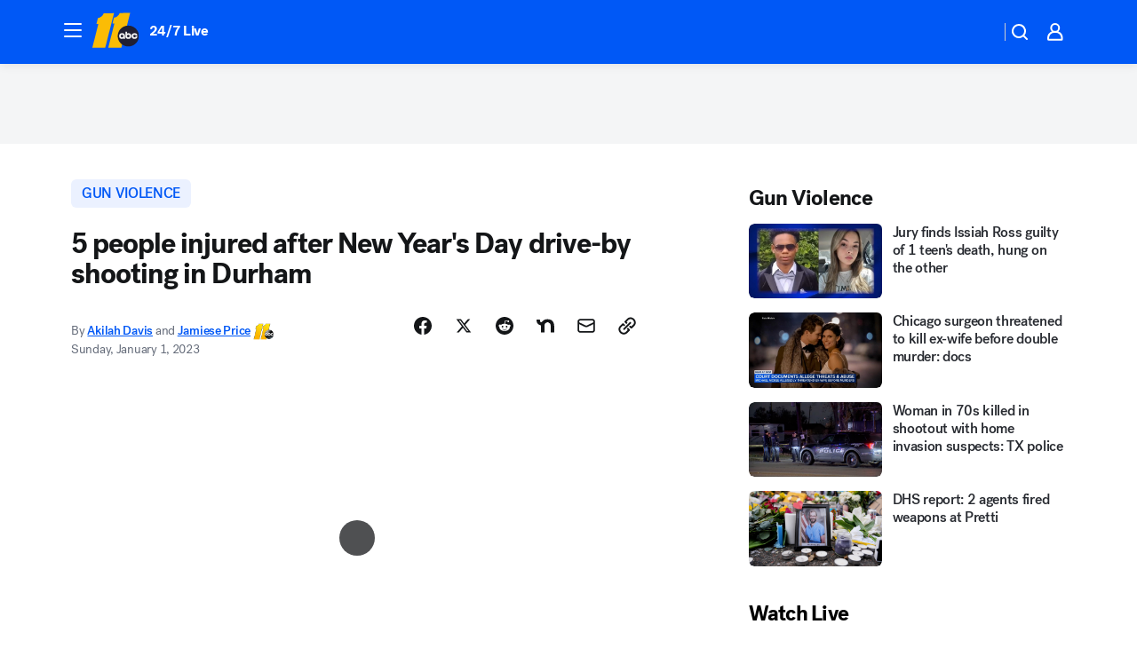

--- FILE ---
content_type: application/javascript
request_url: https://assets-cdn.abcotvs.net/abcotv/672c08e1e439-release-01-21-2026.8/client/abcotv/1058-42fc71e2.js
body_size: 16325
content:
(self.webpackChunkdtci_abcotv=self.webpackChunkdtci_abcotv||[]).push([[1058],{89901:(e,t,i)=>{var o=i(7186);e.exports=o({Header:{jkD:"mdcjX",ewt:"PtlBk",JEw:"hHgsh"},OnNow:{jkD:"oQtGj",ewt:"nyteQ",ODe:"IfMct",VLk:"hCfqF"},WatchLive:{jkD:"oQtGj",ewt:"nyteQ",ODe:"kNmgU",VLk:"hCfqF"}})},7106:(e,t,i)=>{var o=i(7186);e.exports=o({LanguageLink:{jkD:"kKfXc",ODe:"TQPvQ",ewt:"IpKpX"},Arrow:{ODe:"TQPvQ"},Link:{jkD:"MGxcD",ewt:"nyteQ",iJu:"VTlC",lkp:"vPyIx",yUe:"DeXNe",XtK:"QNycR",swv:"lBZxT",qmx:"AzQVo"}})},26710:(e,t,i)=>{var o=i(7186);e.exports=o({caret:{KDD:"HUcap",qVv:"MYLGy",esc:"nxCMW",fxt:"lZur",MiP:"llpL",eec:"stwOr"},truncateButton:{QLO:"TSeAG",zCu:"AFdSc",eCx:"ozLzF",wcr:"JOALn",nxF:"gBITj",iJu:"VTlC",mmO:"rmXUm",soD:"rGbDS",rrz:"UbGlr",ODe:"FcXAO",jkD:"NQBmG",esc:"kGyAC",lkp:"vOdZs",zrM:"APzvj",gAN:"tMsoS",TVx:"qdECt",qmx:"RcpTa",VLk:"lqtkC",QWb:"HkWF",JEw:"HfYhe",niK:"UoVV",OTL:"WtEci",PHC:"dSKvB",ZkX:"seFhp"}})},27651:(e,t,i)=>{var o=i(7186);e.exports=o({MoreUpdates:{DRe:"bQYMA",nxE:"KJAnE",WTt:"wvIbs",ewt:"qCnis",myU:"Uxxne",GmX:"nFzDk","aA-":"jxXJG",BTm:"ytxiU",ewI:"nozPh",LYg:"UzoSg",zev:"WSpwE",uzg:"SBLVM",qIy:"Rieaw",juA:"yZuKK",Wsn:"Txrqg",ZCo:"XInie",dWL:"bzJEo",fYf:"zurlY",iVD:"pvIKM",ERB:"vBRjT",rHE:"UXFbE",wxN:"cfxQU",xvo:"KYmvz"},Icon:{qVv:"tlROs",xTE:"WeFep"},IconBefore:{QWb:"CFZbp",VNR:"iTpTL"}})},24424:(e,t,i)=>{var o=i(7186);e.exports=o({Headline:{jkD:"TOZgg",ewt:"FCSeT",ODe:"qtHut"}})},69444:(e,t,i)=>{var o=i(7186);e.exports=o({ReportTypo:{jkD:"MGxcD",iJu:"VTlC",ODe:"VKUPl",ewt:"cheAF",lkp:"vPyIx",yUe:"DeXNe",XtK:"QNycR",swv:"lBZxT",qmx:"AzQVo"}})},7187:(e,t,i)=>{var o=i(7186);e.exports=o({Copyright:{jkD:"uvrxY",ODe:"zOGtW"}})},38031:(e,t,i)=>{var o,n=i(74848),r=(i(96540),i(53131)),a=i(35182),s=i(24222),c=i(78646),l=i(55378),d=i(46942),p=i(89901),u="WatchLive",h=r.emptyObj,m=r.getGlobal();i(59034),o=a({componentName:u,displayName:u,render:function(){var e,t=this.props||h,i=t.appState||h,o=t.feeds,r=t.timezoneLong,a=t.station,u=t.onlyFirstSide,v=t.articleSidebar,y="kgo"===a?"Live Streams":"Watch Live",f=1===o.length,b=t.windowWidth||m&&m.innerWidth,g=d("watch inner",{"watch__article-sidebar":v,"watch__article-sidebar--onlyfirstLive":f}),x=t.showSidebar||b>=1024;return o&&(e=c(o,0)||h),x&&n.jsxs("section",{className:g,children:[n.jsxs("div",{className:"watch-side1",children:[n.jsx("div",{className:p("Header"),children:y}),n.jsx("div",{className:"watch-live-1",children:e?n.jsx(s,{feed:e,isStream:!0,timezoneLong:r,appState:i}):null}),!f&&n.jsx("div",{className:"watch-live-2",children:o&&l(o,(function(e,t){if(t>0)return n.jsx(s,{feed:e,timezoneLong:r},t)}))})]}),!u&&n.jsx("div",{className:"watch-side2",children:n.jsxs("div",{className:"watch-abc",children:[n.jsx("div",{className:"watch-abc-header"}),n.jsx("div",{className:"watch-abc-show headlines-list",children:n.jsx("div",{className:"watch-abc-show-description headline-list-item",children:n.jsx("a",{target:"_blank",href:"https://abc.com/watch-live/",children:"Stream all your favorite shows live."})})}),n.jsxs("a",{target:"_blank",href:"https://abc.com/watch-live/",className:"button button-block",children:["Watch ABC now ",n.jsx("div",{className:"arrow-blue arrow-pos-right"})]})]})})]})}}),e.exports=o},24222:(e,t,i)=>{var o=i(43693),n=i(74848);function r(e,t){var i=Object.keys(e);if(Object.getOwnPropertySymbols){var o=Object.getOwnPropertySymbols(e);t&&(o=o.filter((function(t){return Object.getOwnPropertyDescriptor(e,t).enumerable}))),i.push.apply(i,o)}return i}function a(e){for(var t=1;t<arguments.length;t++){var i=null!=arguments[t]?arguments[t]:{};t%2?r(Object(i),!0).forEach((function(t){o(e,t,i[t])})):Object.getOwnPropertyDescriptors?Object.defineProperties(e,Object.getOwnPropertyDescriptors(i)):r(Object(i)).forEach((function(t){Object.defineProperty(e,t,Object.getOwnPropertyDescriptor(i,t))}))}return e}i(96540);var s,c=i(5556),l=i(53131),d=i(2433),p=i(42848),u=i(58524),h=p(i(49233)),m=p(u),v=i(50505),y=i(58156),f=i(94163),b=i(70016),g=i(32612),x=i(31273),P=i(89224),j=/live-preroll/,O=l.strMatch,w=l.FALSE,k=l.TRUE,S=l.cbool,I=i(35182),E=l.emptyObj,C=x.DTCI_VIDEO_PLAYER_VERSION,L=i(22917).withUplynkAdParameters,D=i(89901);i(63009),s=I({displayName:"WatchLive",componentDidMount:function(){var e=this;e.timer=setTimeout((function(){e.setState({stopVideo:k})}),6e4)},getInitialState:function(){return{stopVideo:w,m3u8:null}},componentWillUnmount:function(){var e=this&&this.timer;e&&(clearTimeout(e),e=null)},render:function(){var e,t,i,o,r,s,c=this,l=c.context||E,p=c.props||E,u=c.state||E,f=p.appState||E,x=y(f,"routing.params.userab")||"",I=O(x,j)||w,V=l.enableFullEpisodes,N=l.enableWebPlayer,T=p&&p.feed||E,A=p.timezoneLong,_=T.link||"",M=T.image||"",B=T.videoInfo||E,R=p.isStream,W=B.mediaItem||{},U=T.nextBroadcastDate||"",F=b.isValid(U),H=T.onAir,z=T.title,G=W.source||E,K=W.isClone?u.m3u8||"":G.url||"",q={enableToggle:k},Q=W.adPreRoll||w,Y=-1!==K.indexOf("24x7_news"),X=N?h:m,J=Y&&I&&Q||w?L(X):X,Z=g.UA(),$=S(Z&&Z.mobile);return e=F&&b.format(U,"h:mma",A),t=F&&"".concat("Next Broadcast at "," ").concat(e)||"",i=R?H?"ON NOW":t:z,o=n.jsx(d,{altText:i,imgSrc:M,title:i,buttonDisplay:"hide",className:"WatchLiveClass"}),r=N?o:null,W.isClone&&!K?c.fetchM3u8():W.isClone&&K&&(W.source.url=K),W.brand="abcotv",W.authenticationTypes=["NONE"],s=V?{version:C}:{version:"3.14.3"},B&&!u.stopVideo&&K&&(o=n.jsx(J,a(a(a({autoplay:N&&$?w:k,placeholder:r,disableUIOverlay:k,isAmbient:k,configuration:{playsinline:k}},B),{},{ambient:q},s),{},{state:f}))),n.jsxs(v,{to:_,children:[o,H?n.jsx(P,{className:D("OnNow"),title:i}):n.jsx("h4",{className:D("WatchLive"),children:i})]})},fetchM3u8:function(){var e,t,i=this,o=(((i.props||E).feed||E).videoInfo||E).mediaItem||E,n=o.id,r=o.isClone,a=o.station,s={station:a,id:n,key:"otv.web.".concat(a,".player")};r&&f.v3.getData("clonesStreamById",s).then((function(o){e=o.data||E,e=JSON.parse(e),t=e&&e.url,i.setState({m3u8:t})}))},contextTypes:{enableFullEpisodes:c.bool,enableWebPlayer:c.bool}}),e.exports=s},97016:(e,t,i)=>{var o=i(43693),n=i(74848);function r(e,t){var i=Object.keys(e);if(Object.getOwnPropertySymbols){var o=Object.getOwnPropertySymbols(e);t&&(o=o.filter((function(t){return Object.getOwnPropertyDescriptor(e,t).enumerable}))),i.push.apply(i,o)}return i}function a(e){for(var t=1;t<arguments.length;t++){var i=null!=arguments[t]?arguments[t]:{};t%2?r(Object(i),!0).forEach((function(t){o(e,t,i[t])})):Object.getOwnPropertyDescriptors?Object.defineProperties(e,Object.getOwnPropertyDescriptors(i)):r(Object(i)).forEach((function(t){Object.defineProperty(e,t,Object.getOwnPropertyDescriptor(i,t))}))}return e}i(96540);var s,c=i(5556),l=i(35182),d=i(53131),p=i(69155),u=i(45536),h=i(71063),m=i(58156),v=i(80712),y=i(48565),f=i(78680),b=i(62193),g=d.emptyObj,x=d.emptyAry,P=d.noop,j="webplayer:external:event";(s=l({displayName:"ArticleLeadWrapper",render:function(){var e,t=this,i=t.props||g,o=h({},i),r=m(i,"videoProps.video")||g,s=!b(r),c=t.state||g,l=c.ratio,d=c.description||i.text||i.description,v=r.ambient,x=void 0!==m(r,"mediaItem.ambientfullvideoid"),P=c.showFullAmbientVideo,j={text:d&&d,lines:4};return s&&(r.showCaption=!1,o.ratio=l,o.captionProps=j,v&&(r.playlist=null,o.ctaIcon=n.jsx(y,{icon:f,viewBox:"0 0 34 34"}),o.ctaTheme="white",x&&(o.ctaOnClick=t.toggleFullAmbientVideo,o.ctaText="Watch Video")),e=n.jsx(u,{video:r,setRatio:t.setRatio,ratio:l,setCaptions:t.setCaptions,showFullAmbientVideo:P,toggleFullAmbientVideo:t.toggleFullAmbientVideo})),n.jsx(p,a(a({},o),{},{CustomVideoPlayer:e}))},getChildContext:function(){var e=this.state||g;return{description:e.description||"",title:e.title||"",setCaptions:this.setCaptions}},setRatio:function(e){var t=e||0,i=(this||g).props||g,o=(((m(i,"videoProps.video")||g).playlist||x)[t]||g).aspectRatio;this.setState({ratio:o})},getInitialState:function(){var e=(this||g).props||g,t=m(e,"videoProps.video.aspectRatio",null)||e.ratio,i=m(e,"videoProps.video")||g;return{ratio:t,description:m(i,"captionBox.text")||""}},toggleFullAmbientVideo:function(){var e,t,i,o=this||g,n=o.props||g,r=null!==(e=null==n||null===(t=n.videoProps)||void 0===t?void 0:t.video)&&void 0!==e?e:g,a=null==r||null===(i=r.mediaItem)||void 0===i?void 0:i.ambientfullvideoid,s=(o.context||g).setVideoId||P,c=(o.state||{}).showFullAmbientVideo||!1,l=!c,d=m(o,"props.videoProps.video.mediaItem.id");l?v.emit(j,{type:"pause",id:"LeadVideo-".concat(d)}):v.emit(j,{type:"play",id:"LeadVideo-".concat(d)}),c||s(a),o.setState({showFullAmbientVideo:!c})},childContextTypes:{setCaptions:c.func,description:c.string,title:c.string},setCaptions:function(e,t){this.setState({description:e,title:t})}})).contextTypes={description:c.string,title:c.bool,setVideoId:c.func,enableWebPlayer:c.bool},e.exports=s},48795:(e,t,i)=>{e.exports=i(97016)},34434:(e,t,i)=>{var o=i(43693),n=i(74848);function r(e,t){var i=Object.keys(e);if(Object.getOwnPropertySymbols){var o=Object.getOwnPropertySymbols(e);t&&(o=o.filter((function(t){return Object.getOwnPropertyDescriptor(e,t).enumerable}))),i.push.apply(i,o)}return i}function a(e){for(var t=1;t<arguments.length;t++){var i=null!=arguments[t]?arguments[t]:{};t%2?r(Object(i),!0).forEach((function(t){o(e,t,i[t])})):Object.getOwnPropertyDescriptors?Object.defineProperties(e,Object.getOwnPropertyDescriptors(i)):r(Object(i)).forEach((function(t){Object.defineProperty(e,t,Object.getOwnPropertyDescriptor(i,t))}))}return e}i(96540);var s,c=i(5556),l=i(35182),d=i(58156),p=i(53131),u=i(66290),h=i(80712),m=i(49233),v=i(2433),y=i(42848),f=i(76033),b=i(33625),g=y(m),x=i(20741),P=i(14725),j=i(46942),O=(new(i(83474))).MOBILE,w=p.getGlobal(),k=p.emptyObj,S="",I=p.TRUE,E=p.FALSE,C=p.first,L=p.UNDEF,D=p.noop,V=u.qsa,N=p.last,T=i(44679),A=T.ASSET_PATHS,_=T.DEVICE_TYPES,M=_.DESKTOP,B=_.MOBILE,R="fallback",W={icon:P,label:"Pause",viewBox:"0 0 18 18",size:"18px"},U={icon:x,label:"Play",viewBox:"0 0 22 18",size:"18px"};i(83961),(s=l({displayName:"ImmersiveVideoLead",render:function(){var e,t=this,i=t.state||k,o=t.props||k,r=t.context||k,s=o.video||k,c=s.mediaItem||k,l=o.toggleFullAmbientVideo||D,p=s.aspectRatio||L,u=s.station,h=u?"".concat(A.CDNS,"/assets/news/").concat(u,"/images/logos/default_1280x720.jpg"):"",m=i.thmbnl||d(c,"images.0.url")||d(s,"image.src")||R,y=m===R?n.jsx("img",{src:h}):L,x=i.isClicked||E,P=o.showFullAmbientVideo,C=s.ambient||E,V=x?j("ImmersiveMediaPlaceholder--hidden"):"",T=x?"":j("ImmersiveMediaVideo--hidden"),_=!x,F=P||L,H=r.videoId,z=r.enableWebPlayer,G=c.id,K=!(H===G||H===S),q=H===G&&x,Q=o.ratio,Y=w.innerWidth<=N(O),X=Y?B:M,J=C?"hide":Y?null:"hover",Z=r.apiEnv,$=j("ImmersiveVideoLead",{"ImmersiveVideoLead--ambient":C,"ImmersiveVideoLead--dmp":z});return C&&(e={playIcon:W,pauseIcon:U,isPaused:F,enableToggle:I,useIconography:I,autoplay:I,shouldAmbientVideoBePaused:K}),n.jsxs("div",{className:$,children:[!x&&n.jsx(v,{className:V,imgSrc:m,fallback:y,useLazy:E,onClick:t.onPlaying,ratio:p,buttonDisplay:J}),!C&&n.jsx(f,a(a({},s),{},{hideCaption:I,hiddenVideo:_,noAds:C,onPlaying:t.onContentLoaded,playVideo:q,showAds:!C,ratio:Q,placeholderHidden:I,target:".ImmersiveVideoLead",isMobile:Y,configuration:Y&&{wasUserInitiated:x},isImmersiveLead:I})),C&&n.jsx(g,a(a({},s),{},{ambient:e,playVideo:q,configuration:{isAmbient:C,audio:{volume:{muted:C}}},showAds:!C,onPlay:t.onContentLoaded,className:T})),P&&n.jsx(b,{video:s,showAds:E,isActive:P,onDeactive:l,device:X,apiEnv:Z})]})},componentDidMount:function(){var e=V("OTVVideoPlayer--videoPlaying")?I:E;this.setState({playing:e}),h.on("videoPlayer.updateVideo",this.updateVideo)},loadPlayer:function(){var e=this.state||k,t=e.clicked,i=e.target,o=(this.props||k).autoplay;return i&&(o||t)},onContentLoaded:function(){var e=this,t=e.state||k,i=e.context,o=(e.props||k).video||k,n=o.ambient,r=(o.mediaItem||k).id||S,a=t.description||i.description||S,s=t.title||S,c=i.setCaptions,l=i.setVideoId,d=i.enableWebPlayer;w.innerWidth<=N(O)&&!n||e.setState({isClicked:I}),d||(c&&c(a,s),l&&l(r))},onPlaying:function(){var e=this,t=e.props||k,i=e.context||k,o=((t.video||k).mediaItem||k).id||S,n=i.setVideoId;e.setState({isClicked:I,playVideo:I}),n&&n(o)},updateVideo:function(e,t){var i=this,o=i.props||k,n=t,r=(d(o,"video.mediaItem")||k).id,a=i.state||k,s=i.context||k,c=s.videoId,l=a.ratio,p=s.setCaptions,u=n.imgs||k,h=C(u),m=n.description,v=n.ratio,y=n.caption||n.callout||n.cmsTitle||S,f={description:m,title:y,thmbnl:h};v&&v!==l&&(f.ratio=v),r===c&&(p&&p(m,y),i.setState(f))},getChildContext:function(){return{indexOverride:d(this,"state.activeIndex"),updateActiveIndex:this.updateActiveIndex}},ambientVideoToggle:function(e){this.setState({isPaused:e})},childContextTypes:{indexOverride:c.number,updateActiveIndex:c.func},updateActiveIndex:function(e){var t=this.updateRatio||k;e&&(t(e),this.setState({activeIndex:e}))},updateRatio:function(e){(0,(this.props||k).setRatio)(e)}})).contextTypes={setCaptions:c.func,description:c.string,title:c.string,setVideoId:c.func,videoId:c.string,apiEnv:c.string,enableWebPlayer:c.bool},e.exports=s},45536:(e,t,i)=>{e.exports=i(34434)},11858:(e,t,i)=>{var o,n=i(74848),r=(i(96540),i(53131)),a=i(16003),s=i(90500),c=i(44679),l=c.LANGUAGE_LINK_TEXT,d=i(35182),p=r.emptyObj,u=c.LANGUAGE_NAME_TRANSLATIONS,h=i(7106);i(17127),o=d({displayName:"LanguageLink",render:function(){var e=this.props||p,t=e.translatedLanguage||"",i=e.translatedPostLink,o=l[t]||"",r=u[t];return o&&i?n.jsxs("div",{className:h("LanguageLink"),children:[o," ",n.jsxs("a",{href:i,className:h("Link"),children:[r," ",n.jsx(a,{className:h("Arrow"),icon:s,size:"10",viewBox:"0 0 14 14"})]})]}):null}}),e.exports=o},66728:(e,t,i)=>{e.exports=i(11858)},64073:(e,t,i)=>{var o=i(43693),n=i(74848);function r(e,t){var i=Object.keys(e);if(Object.getOwnPropertySymbols){var o=Object.getOwnPropertySymbols(e);t&&(o=o.filter((function(t){return Object.getOwnPropertyDescriptor(e,t).enumerable}))),i.push.apply(i,o)}return i}function a(e){for(var t=1;t<arguments.length;t++){var i=null!=arguments[t]?arguments[t]:{};t%2?r(Object(i),!0).forEach((function(t){o(e,t,i[t])})):Object.getOwnPropertyDescriptors?Object.defineProperties(e,Object.getOwnPropertyDescriptors(i)):r(Object(i)).forEach((function(t){Object.defineProperty(e,t,Object.getOwnPropertyDescriptor(i,t))}))}return e}i(96540);var s,c=i(35182),l=i(53131),d=i(89307),p=l.emptyObj;s=c({displayName:"KeyHeadlinesAnalytics",render:function(){var e=this,t=e&&e.props||p;return n.jsx(d,a(a({},t),{},{onHandleClick:e.onHandleClick}))},onHandleClick:function(e){var t=e.target.innerText||"";this.trackEvent("aclick_news07",t)},trackEvent:function(e,t){var i=this&&this.props||p,o=i.WithLinkTrackerTrackEvent,n=i.headline,r=i.domain,a=i.url,s=i.id,c=i.pageName,l={},d={linkName:t};o&&e&&((l={}).story_id=s,l.story_title=n,l["global.previous_page"]=c,l.content_type="liveblog",l["global.previous_url"]="".concat(r).concat(a),l.link_name=t,l.event_name="liveblog post interaction",o(e,d,l))}}),e.exports=s},40316:(e,t,i)=>{var o=i(43693),n=i(74848);function r(e,t){var i=Object.keys(e);if(Object.getOwnPropertySymbols){var o=Object.getOwnPropertySymbols(e);t&&(o=o.filter((function(t){return Object.getOwnPropertyDescriptor(e,t).enumerable}))),i.push.apply(i,o)}return i}i(96540);var a,s=i(35182),c=i(51687),l=i(96682).isMoreThanFourHours,d=i(62482),p=i(39754),u=i(58156),h=i(63560),m=i(53131),v=m.TRUE,y=m.emptyObj;a=s({displayName:"KeyHeadlinesWrapper",render:function(){var e=this.props||y,t=(this.state||y).newEntriesArray;return t&&h(e,"entries",t),n.jsx(d,function(e){for(var t=1;t<arguments.length;t++){var i=null!=arguments[t]?arguments[t]:{};t%2?r(Object(i),!0).forEach((function(t){o(e,t,i[t])})):Object.getOwnPropertyDescriptors?Object.defineProperties(e,Object.getOwnPropertyDescriptors(i)):r(Object(i)).forEach((function(t){Object.defineProperty(e,t,Object.getOwnPropertyDescriptor(i,t))}))}return e}({},e))},getInitialState:function(){var e=(this.props||y).entries||y,t=[];return p(e,(function(e){var i=u(e,"publishedDate.date"),o=c(i,v)||y,n=l(i),r="".concat(o.date)||new Date,a=o.preFormat||"MMM DD, YYYY, h:mm A",s=e;h(s,"publishedDate",{date:r,preFormat:a}),h(s,"isMoreFourHours",n),t.push(s)})),{newEntriesArray:t}}}),e.exports=a},89307:(e,t,i)=>{e.exports=i(40316)},78993:(e,t,i)=>{e.exports=i(64073)},8561:(e,t,i)=>{var o,n=i(74848),r=i(96540),a=i(5556),s=i(2391),c=i(65598),l=i(10528),d=i(60307),p=i(51085),u=i(57864),h=i(82887),m=i(79640),v=i(48565),y=i(45246),f=i(28837),b=i(94342),g=i(41384),x=i(93790),P=i(10216),j=i(27651),O=m.liveBlogEntry,w=i(35182),k=i(44679),S=i(80712),I=i(53131),E=i(66290),C=i(92078),L=i(39754),D=i(75866),V=i(55378),N=i(58156),T=i(63560),A=i(90179),_=i(50014),M=k.ENVIRONMENTS,B=i(99355),R=k.LIVEBLOG_LIMIT,W=M.PREVIEW,U=M.PROD,F=I.emptyObj,H=I.emptyAry,z="load",G=I.TRUE,K=I.FALSE,q=I.isNum,Q=E.view(),Y="zero",X="liveBlog-sticky-top-banner",J="refresh liveblog",Z=["entries","embedded"];i(92304),o=w({displayName:"LiveBlogEntries",render:function(){var e=this,t=e.state||F,i=t.spinnerAbove,o=t.spinnerBelow,a=t.entries||H,c=t.firstPostPosition||0,m=t.isDockScroll,O=e.props||F,w=O.disableShowMore||K,k=t.newEntries||0,S=t.isBannerADLoad?140:330,I=c>0?c:k,E=e.setRef,C=k>0&&O.snapshot,L=C||I>0,D=C?"".concat(k," New Updates"):"".concat(I," Updates"),T=n.jsx(v,{icon:P,className:j("IconBefore"),viewBox:"0 0 16 16"});return n.jsx("div",{className:"LiveBlogWrapper",children:n.jsxs(y,{onChange:function(){return e.stickyScroll(K)},children:[i&&n.jsx("div",{className:"spacer",children:n.jsx(f,{className:"loading-animation",size:"md",type:"light"})}),n.jsxs("div",{ref:E,children:[!m&&n.jsx(s,{onLeave:e.updateFirstPosts,threshold:-400}),n.jsxs(u,{offset:S,children:[n.jsx(h,{children:L&&n.jsx("div",{className:"center",children:n.jsx(x,{className:j.MoreUpdates,onClick:e.updateAllInitialPosts,iconBefore:T,iconClassName:j.Icon,label:D})})}),a&&V(a,(function(t,i){var o=(i+1)%3==0,a=N(t,"shareData.analyticsData")||F,s="lb-entry-".concat(t.id,"-").concat(i),c=t.videoInlineIds,u=n.jsx(b,{entry:t,hideDivider:!w,componentMap:B,inlineElement:l},s),h=w?u:n.jsxs(r.Fragment,{children:[n.jsx(y,{threshold:1,onChange:function(i){return e.postInView(t,i)}}),n.jsx(g,{videoInlineIds:c,children:u},"show-more-".concat(s))]},"show-more-".concat(s,"-wrapper"));return a.positionNumber=i+1,n.jsxs(r.Fragment,{children:[h,o&&n.jsxs("div",{className:"entry-ad-wrapper",children:[n.jsx(p,{className:"LiveBlog_postAd",ad:{type:"incontent1"},isIndependent:G,initSelf:G}),n.jsx(d,{className:"entry_divider"})]},"inline-ad-".concat(s))]},"entry-with-ad-".concat(s))})),o&&n.jsx(f,{className:"loading-animation",size:"md",type:"light"})]})]}),n.jsx(s,{onEnter:e.updatePosts,threshold:0})]})})},componentDidMount:function(){var e=this,t=e.props||F,i=t.entryId,o=t.entryPosition,n=Q.document.querySelector('[data-testid="prism-sticky-ad"]'),r=e.bannerClassChange;S.on("sticky.scroll",e.stickyScroll),i&&o&&(n&&(n.classList.add(X),new MutationObserver(r).observe(n,{attributes:!0})),e.deepScrolling())},componentDidUpdate:function(e){var t=this,i=t.state||F,o=t.props||F,n=e||F,r=o.newEntries||0,a=i.newEntries||0,s=n.newEntries||0;r>s&&i.snapshot!==o.snapshot&&t.setState({newEntries:a+(r-s),snapshot:o.snapshot})},updatePosts:function(){var e=this,t=(e.props||F).totalEntries,i=(e.state||F).currentPosts,o=t-i,n=t>=i+4||o?o<4?o:i+4:4;t>i&&!e.timer&&(e.setState({spinnerBelow:G}),e.timer=setTimeout((function(){e.fetchEntries(n)}),1e3))},updateFirstPosts:function(){var e=this,t=e.state||F,i=t.firstPostPosition,o=t.currentPosts,n=i-4,r=n<0?0:n;i>0&&!e.timer&&(e.setState({spinnerAbove:G}),E.scrollTo(0,e.meRef.offsetTop-200),e.timer=setTimeout((function(){e.fetchEntries(o,r)}),1e3))},bannerClassChange:function(e,t){var i=G;e.forEach((function(e){e.attributeName===X&&(i=K)})),i&&this.setState({isBannerADLoad:i})},updateAllInitialPosts:function(){var e=this;E.scrollTo(0,e.meRef.offsetTop-200),e.fetchEntries(4,0,!0),e.trackLink("aclick_news03")},fetchEntries:function(e){var t,i=arguments.length>1&&void 0!==arguments[1]?arguments[1]:void 0,o=arguments.length>2?arguments[2]:void 0,n=this,r=n.state||F,a=r.currentPosts,s=r.blogId,l=N(n,"props.state")||F,d=l.app||F,p=l.routing||F,u=d.apiEnv||U,h=r.snapshot||null,m=r.newEntries,v=u===W,y=d.station||"",f=(p.location||F).query||F,b=A(f,"_apiEnv"),g=q(i)?i:a||4,x=b.id||s,P={host:"/",useGet:G};return!b.id&&s&&T(b,"id",s),t={brand:y,contents:D(Z,","),id:x,limit:R,query:b},h&&T(t,"snapshot",h),o?T(t,"offset",0):g>0&&(h&&(g+=m),T(t,"offset",g)),v&&(t._preview=G,t._bypasscache=G),t._apiEnv=u,c("blog",t,d,P,{allowError:G}).then((function(t){n.emitStateUpdates(t.data,e,i,o),n.timer=null})).catch((function(e){n.emitStateUpdates({message:"Error searching for: ".concat(e)}),n.timer=null}))},emitStateUpdates:function(e,t){var i,o=arguments.length>2&&void 0!==arguments[2]?arguments[2]:void 0,n=arguments.length>3?arguments[3]:void 0,r=this,a=r.state||F,s=a.entries||H,c=N(r,"props.state"),l=e||F,d=l.entries||H,p=r.props||F,u=p.headlineBlog,h=p.ogUrl,m=(l.liveBlogEntryIds||H).length||Y,v=a.blogId,y=a.firstPostPosition||0,f=a.newEntries||0,b=f>0?0:y,g=a.snapshot,x=[];0!==o?b&&!isNaN(o)&&(b=o):b=0,L(d,(function(e){x.push(O(e,c,v,h,u))})),n||(x=void 0!==o?C(x,s):C(s,x)),i=_(x,(function(e){return e.id})),r.setState({newEntries:n?0:f,snapshot:n?null:g,entries:i,currentPosts:n?4:t,firstPostPosition:n?0:b,spinnerAbove:K,spinnerBelow:K,totalEntries:m!=m?m:0})},setRef:function(e){e&&((this||F).meRef=e)},deepScrolling:function(){Q.addEventListener(z,this.scrollEntries)},scrollEntries:function(){var e=this||F;e.meRef.scrollIntoView({behavior:"smooth",block:"start"}),setTimeout((function(){E.scrollTo(0,e.meRef.offsetTop-200)}),500)},componentWillUnmount:function(){var e=this,t=e.props||F,i=t.entryId,o=t.entryPosition,n=e&&e.timer;i&&o&&o>1&&Q.removeEventListener(z,e.scrollEntries),n&&(clearTimeout(n),n=null)},scrollTrack:function(e,t){var i,o=this.props||F,n=this.state||F,r=N(e,"headlineProps.title")||"",a=e.id,s=e.mediaTypes,c=N(e,"shareBylineData.contributors")||H,l=n.postCounter||1,d=o.WithLinkTrackerTrackEvent,p=o.headlineBlog,u=[];L(c,(function(e,t){u.push(e.name||"")})),i=u.join(","),d&&d(null,{eventDetail:p,eventName:"liveblog post interaction",linkName:"scroll view",positionofclick:t},{content_type:"liveblog post",post_counter:l,"liveblog.post_id":a,"liveblog.post_headline":r,author:i,media_on_page:s},G)},postInView:function(e,t){var i=this,o=i.state,n=i.props,r=e.id,a=o.entriestracked||[];if(t){var s=n.allEntries.indexOf(r)+1,c=o.postCounter+1;a[s]||(a[s]=G,i.scrollTrack(e,s),i.setState({entriestracked:a,postCounter:c}))}},stickyScroll:function(e){this.setState({isDockScroll:e})},trackLink:function(e){var t=this.props||F,i=this.state||F,o=t.headlineBlog||"",n=t.blogId||"",r=i.totalEntries||0,a=t.WithLinkTrackerTrackEvent,s={},c={};a&&e&&(s.linkType="lnk_o",s.linkName=J,s.eventName=J,c.post_available=r,c.content_type="liveblog",c.storyId=n,c.title=o,a(e,s,c))},contextTypes:{newEntries:a.number},getInitialState:function(){var e=this.props||F,t=e.blogId,i=e.entryId,o=e.entryPosition-1,n=e.entries||H,r=e.totalEntries,a=e.snapshot,s=V(n,(function(e){return e})),c=n.length+o||4,l=e.newEntries||0;return{blogId:t,snapshot:a,currentPosts:c,entries:s,spinnerAbove:K,spinnerBelow:K,postCounter:0,newEntries:l,firstPostPosition:i&&o+l,totalEntries:0!==r?r:Y}}}),e.exports=o},94342:(e,t,i)=>{var o=i(43693),n=i(74848);function r(e,t){var i=Object.keys(e);if(Object.getOwnPropertySymbols){var o=Object.getOwnPropertySymbols(e);t&&(o=o.filter((function(t){return Object.getOwnPropertyDescriptor(e,t).enumerable}))),i.push.apply(i,o)}return i}function a(e){for(var t=1;t<arguments.length;t++){var i=null!=arguments[t]?arguments[t]:{};t%2?r(Object(i),!0).forEach((function(t){o(e,t,i[t])})):Object.getOwnPropertyDescriptors?Object.defineProperties(e,Object.getOwnPropertyDescriptors(i)):r(Object(i)).forEach((function(t){Object.defineProperty(e,t,Object.getOwnPropertyDescriptor(i,t))}))}return e}i(96540);var s,c=i(35182),l=i(51687),d=i(89705),p=i(58156),u=i(63560),h=i(53131),m=h.TRUE,v=h.emptyObj;s=c({displayName:"LiveBlogEntryWrapper",render:function(){var e=this.props||v,t=(this.state||v).newPublishedDate,i=e.entry||v,o=e.hideDivider,r=e.componentMap,s=e.inlineElement;return t&&u(i,"shareBylineData.publishedDate",t),n.jsx(d,a(a({},i),{},{hideDivider:o,componentMap:r,inlineElement:s}))},getInitialState:function(){var e=(this.props||v).entry||v,t=p(e,"shareBylineData.publishedDate.date"),i=l(t,m)||v;return{newPublishedDate:{date:"".concat(i.date)||new Date,preFormat:i.preFormat||"MMM DD, YYYY, h:mm A"}}}}),e.exports=s},41384:(e,t,i)=>{var o,n=i(74848),r=(i(96540),i(46942)),a=i(35182),s=i(5556),c=i(53131),l=i(66290),d=i(16003),p=i(72082),u=i(38004),h=i(26710),m=i(99940),v=i(60307),y=i(24713),f=i(58156),b=c.cbool,g=c.cnum,x=c.emptyObj,P=c.emptyAry,j=c.FALSE,O=c.NULL,w=c.TRUE;i(1297),o=a({displayName:"ShowMore",render:function(){var e=this,t=(e.props||x).children,i=e.setRef,o=e.setShowMoreWrapperRef,a=f(e,"state.entryMaxHeight"),s=f(e,"state.showMoreContent"),c=f(e,"state.showMoreWrapper"),l=s?"Show Less":"Show More",y=s?u:p,b=r("entry",{"entry--completed":s}),g=r("ShowMore",{"ShowMore--completed":s}),P=r("entry_divider",{"entry_divider--marginTop":!c}),j={"--entry-maxHeight":"".concat(a,"px")},O=[h.truncateButton,h.truncateButtonAbsolute];return n.jsxs("div",{className:"ShowMore_wrapper",children:[n.jsxs("div",{ref:i,className:b,style:j,children:[t,c&&n.jsxs("div",{ref:o,className:g,children:[n.jsx("div",{className:"ShowMore_gradient"}),n.jsx("div",{className:"ShowMore_button",children:n.jsxs("button",{"aria-expanded":s,"aria-label":l,"data-testid":"showmore-button",onClick:e.showMoreClick,className:m(O),type:"button",children:[l,n.jsx(d,{className:h.caret,icon:y})]})})]})]}),n.jsx("div",{className:P,children:n.jsx(v,{})})]})},componentDidMount:function(){var e=this,t=e.meRef;new ResizeObserver((function(){e.resizePost()})).observe(t.firstChild),e.resizePost()},resizePost:function(){var e=this,t=e.meRef.firstChild,i=l.rect(t),o=e.getAdditionalOffset(),n=i.h+o,r=e.getAdditionalConfig(),a=r.entryMaxHeight,s=r.isInlineVisibleAlone?j:n>a;e.setState({entryMaxHeight:a,showMoreWrapper:s})},setRef:function(e){e&&((this||x).meRef=e)},setShowMoreWrapperRef:function(e){e&&((this||x).showMoreWrapperRef=e)},showMoreClick:function(){var e=this||x,t=e.props||x,i=e.context||x,o=t.videoInlineIds||P,n=i.setVideoId,r=i.videoId,a=y(o,(function(e){return e===r})),s=f(e,"state.showMoreContent");n&&s&&a>=0&&n(""),e.setState({showMoreContent:!s,showLessClicked:s})},getAdditionalConfig:function(){var e,t,i=this,o=i.meRef,n=o.firstChild,r=i.showMoreWrapperRef,a=l.rect(o),s=i.getAdditionalOffset(),c=l.rect(r),d=l.qsa(":scope > div:not(:first-child) div",w,n),p=l.rect(d),u=g(l.currentStyle(d,"marginBottom"),0),h=d!==O,m=a.t,v=b(h&&m+680>p.t),y=h&&d.nextSibling!==O,f=v&&!y,x=680;return v&&(e=d.nextSibling,t=l.rect(e),x=(y?t.b:p.b)+u-m+c.h+s),{entryMaxHeight:x,isInlineVisibleAlone:f}},getAdditionalOffset:function(){var e=this.meRef,t=e.firstChild,i=this.showMoreWrapperRef,o=l.qsa(".ShowMore_gradient",w,i),n=l.rect(o),r=l.rect(e);return l.rect(t).t-r.t+n.h},getInitialState:function(){return{entryMaxHeight:680,showMoreWrapper:j,showMoreContent:j}},getChildContext:function(){return{showLessClicked:(this.state||x).showLessClicked||j,hasShowMoreHOC:w}},childContextTypes:{showLessClicked:s.bool,hasShowMoreHOC:s.bool},contextTypes:{setVideoId:s.func,videoId:s.string}}),e.exports=o},57347:(e,t,i)=>{e.exports=i(8561)},87121:(e,t,i)=>{var o=i(43693),n=i(74848);function r(e,t){var i=Object.keys(e);if(Object.getOwnPropertySymbols){var o=Object.getOwnPropertySymbols(e);t&&(o=o.filter((function(t){return Object.getOwnPropertyDescriptor(e,t).enumerable}))),i.push.apply(i,o)}return i}i(96540);var a,s=i(35182),c=i(78657).Byline,l=i(53131).emptyObj,d=i(71063);a=s({displayName:"LiveBlogByline",render:function(){var e=this.props||l,t=e.shareProps||l,i=t.analyticsData||l,a=i.liveblog||l,s=d({},t,{getTrackingData:function(e){var t=(e||l).network||"",o=i.contentType,n=i.storyTitle,r=i.positionNumber,s=i.mediaOnPage,c=i.storyId,d=i.wordCount,p=i.author,u=a.postHeadline,h=a.postId;return{link_name:"share_".concat(t),story_id:c,story_title:n,author:p,word_count:d,content_type:o,position_number:r,media_on_page:s,share_content_type:o,share_method:t,event_name:"share","liveblog.post_headline":u,"liveblog.post_id":h}}}),p=d({},e,{shareProps:s});return n.jsx(c,function(e){for(var t=1;t<arguments.length;t++){var i=null!=arguments[t]?arguments[t]:{};t%2?r(Object(i),!0).forEach((function(t){o(e,t,i[t])})):Object.getOwnPropertyDescriptors?Object.defineProperties(e,Object.getOwnPropertyDescriptors(i)):r(Object(i)).forEach((function(t){Object.defineProperty(e,t,Object.getOwnPropertyDescriptor(i,t))}))}return e}({},p))}}),e.exports=a},5108:(e,t,i)=>{e.exports=i(87121)},4741:(e,t,i)=>{var o=i(43693),n=i(74848);function r(e,t){var i=Object.keys(e);if(Object.getOwnPropertySymbols){var o=Object.getOwnPropertySymbols(e);t&&(o=o.filter((function(t){return Object.getOwnPropertyDescriptor(e,t).enumerable}))),i.push.apply(i,o)}return i}function a(e){for(var t=1;t<arguments.length;t++){var i=null!=arguments[t]?arguments[t]:{};t%2?r(Object(i),!0).forEach((function(t){o(e,t,i[t])})):Object.getOwnPropertyDescriptors?Object.defineProperties(e,Object.getOwnPropertyDescriptors(i)):r(Object(i)).forEach((function(t){Object.defineProperty(e,t,Object.getOwnPropertyDescriptor(i,t))}))}return e}i(96540);var s=i(67023),c=i(99355),l=i(10528),d=i(53131).emptyObj;e.exports=function(e){var t=e||d;return n.jsx(s,a(a({},t),{},{componentMap:c,inlineElement:l}))}},99558:(e,t,i)=>{e.exports=i(4741)},41845:(e,t,i)=>{var o=i(74848),n=i(96540),r=i(53131),a=i(16671).getLiveBlogJSONLD,s=r.emptyObj;e.exports=function(e){var t=e||s,i=t.schemaContent||s,r=t.config||s;return o.jsx(n.Fragment,{children:o.jsx("script",{type:"application/ld+json",dangerouslySetInnerHTML:{__html:"".concat(a(i,r))}})})}},39242:(e,t,i)=>{e.exports=i(41845)},89224:(e,t,i)=>{var o=i(74848),n=(i(96540),i(46942)),r=i(53131).emptyObj;i(86535),e.exports=function(){var e=arguments.length>0&&void 0!==arguments[0]?arguments[0]:r,t=e.className,i=e.title;return o.jsxs("span",{className:n("LiveCircle",t),children:[o.jsx("span",{className:"LiveCircle-circle"}),o.jsx("span",{className:"LiveCircle-title-red",children:i})]})}},85214:(e,t,i)=>{var o,n=i(74848),r=i(96540),a=i(5556),s=i(46942),c=i(35182),l=i(62193),d=i(58156),p=i(88055),u=i(79859),h=i(53131),m=i(66290),v=m.qsa,y=i(71063),f=i(80712),b=h.cstr,g=i(82561),x=i(53025),P=i(22081),j=i(23151),O=j.tagIds,w=j.ARTICLE_ID,k=j.ARTICLE_HEADLINE,S=j.LIVEBLOG_POST_HEADLINE,I=j.LIVEBLOG_POST_ID,E=j.SETTINGS_AUDIO,C=j.VIDEO_PLACEMENT,L=i(93474).PLAYER_EVENTS,D=L.MUTED,V=L.PAUSE,N=L.PLAY,T=L.UNMUTED,A=h.emptyObj,_=h.first,M=h.noop,B=h.emptyAry,R=h.TRUE,W=h.FALSE,U=h.UNDEF,F="",H=j.OTV_LIVE_IDS,z="left",G="right",K="paused",q="playing",Q="expand",Y="close",X="videoPlayer.updateVideo",J="webplayer:external:event",Z="1x1",$="9x16",ee=i(24424);i(57049),(o=c({displayName:"StickyVideoPlayer",componentDidMount:function(){var e=this,t=m.view(),i=e.props||A,o=i.autoplay;i.shouldDockPlayer&&o&&e.onClick_Video(),e.xStart=null,f.on(X,e.updateVideo),f.on(X,e.getVideoPlayerPadding),t.addEventListener("resize",e.determineThresholdSize)},componentDidUpdate:function(e,t){var i=t.dockPlayer;this.setVideoPlayerPadding(i)},getInitialState:function(){var e,t=this,i=t.props||A,o=d(i,"mediaItem",A),n=d(i,"target",F),r=o.description||o.desc||F,a=o.callout||o.cmsTitle||F,s=i.isImmersiveLead||W,c=null==t||null===(e=t.context)||void 0===e?void 0:e.enableWebPlayer,l=o.id,p=s?-640:-350,u=i.ratio===$?-450:i.ratio===Z?-200:p;return{videoId:l,clicked:!c&&!!n,dockPlayer:W,muted:W,playing:!c&&n&&q,swipe:null,target:n,hideCredit:W,thmbnl:W,description:r,title:a,playerPaddingBottom:null,threshold:u,socialsOpen:W,activeIndex:0}},getChildContext:function(){var e=this;return{indexOverride:d(e,"state.activeIndex"),updateActiveIndex:e.updateActiveIndex,updateCaption:e.updateCaption}},childContextTypes:{indexOverride:a.number,updateActiveIndex:a.func,updateCaption:a.func},updateActiveIndex:function(e){e&&this.setState({activeIndex:e,autoplay:R,wasUserInitiated:W})},updateCaption:function(e){var t=this||A,i=e||A,o=i.caption,n=i.description||i.desc||o||F,r=i.callout||i.cmsTitle||F;t.setState({title:r,description:n,videoId:i.id})},render:function(){var e=this,t=e.state||A,i=e.context||A,o=t.dockPlayer,a=t.muted,c=t.swipe,l=v(t.target,R),d=t.hideCredit,m=t.socialsOpen,j=e.props||A,O=p(j.mediaItem||A),S=j.playlist||B,I=j.playVideo,E=j.video||O,C=t.threshold,L=j.hideCaption,V=t.description,_=j.article||A,M=j.autoplay||W,K=j.adMeta||A,q=j.domain||F,X=j.isClone||W,Z=j.isFeatured||R,$=j.mediaItem||A,te=t.videoId||F,ie=u(H,te)?R:W,oe=$.originalImg||$.img||F,ne=$.title||F,re=j.m3u8||F,ae=j.noAds||W,se=j.ratio||U,ce=j.showAds||R,le=j.station||F,de=j.sourceLogoDesktop,pe=j.sourceLogoMobile,ue=j.captionBox||A,he=ue.caption||"24/7 Coverage of Breaking News and Live Events",me=j.isMobile,ve=j.isStory||W,ye=j.onPlaying,fe=i.isDesktop&&j.shouldDockPlayer,be=(j.components||A).VideoPlayer,ge=E.id,xe=o&&fe?"docked":"featured",Pe=e.loadPlayer(),je=fe&&o,Oe=j.placeholderHidden&&!o,we=j.isImmersiveLead||W,ke=j.isLeadVideo||W,Se=i.enableWebPlayer?we||ke:!we&&ke,Ie=j.hiddenVideo,Ee=j.configuration,Ce=(null==Ee?void 0:Ee.wasUserInitiated)||t.wasUserInitiated,Le={"aspect-ratio":je,dock:je,swipeLeft:c===z,swipeRight:c===G,StickyVideoPlayer:fe,"ImmersiveMediaVideo--hidden":Ie},De={PlaceholderContainer:R,PlayerDocked:je,placeholderHidden:Oe},Ve={wasUserInitiated:Ce,autoplay:Ce&&me||M},Ne={};return Ne[w]=_.id,Ne[k]=_.headline,ve&&!d&&($.title=F),ve&&d&&($=y($,{title:E.title})),we&&me&&!I&&(Ve.autoplay=W,Ve.wasUserInitiated=W),n.jsxs(r.Fragment,{children:[$&&$!==A&&n.jsx(n.Fragment,{children:fe&&n.jsx(g,{onChange:e.exitVideo,threshold:C},"StickyPlayerScrollSpy")}),Pe&&$!==A&&n.jsxs(n.Fragment,{children:[n.jsxs("div",{className:s(De),onClick:function(){var t=ke?"LeadVideo-".concat(te):te;f.emit(J,{type:"unmute",id:t}),e.setState({wasUserInitiated:R},e.onClick_Video)},children:[n.jsx("div",{className:"PlaceholderFrame"}),n.jsxs("div",{className:"image play-btn",children:[n.jsx(P,{src:b(oe),alt:ne}),n.jsx("div",{className:"MediaPlaceholder__Button",role:"button","aria-label":"Play Video",children:n.jsx(x,{icon:"controls__play",className:"MediaPlaceholder__Icon MediaPlaceholder__Icon--video",focusable:W,ariaHidden:R})})]})]}),n.jsx(be,{adMeta:K,autoplay:M,captionBox:ue,className:s(Le),domain:q,configuration:Ve,isClone:X,isFeatured:Z,isMobile:me,mediaItem:$,muted:a,m3u8:re,noAds:ae,onMute:function(t){return e.onClick_Control(t?D:T)},onPlay:fe?e.onClick_Video:h.noop,onPlayAd:function(){return e.onClick_Control(N)},onPlaying:ye,onTouchEnd:fe?e.onTouchEnd:h.noop,onTouchStart:fe?e.onTouchStart:h.noop,onSocialOpened:fe?e.onSocialOpened:h.noop,onSocialClosed:fe?e.onSocialClosed:h.noop,placement:xe,playlist:S,playVideo:I,showAds:ce,showCaption:!L,station:le,target:l,video:E,videoId:ge,aspectRatio:se,isLeadVideo:Se,children:je&&n.jsxs("div",{className:"StickyVideoPlayer-wrapper",children:[n.jsx(x,{className:"StickyVideoPlayer-dock",icon:"dock-popout-solid",onKeyDown:function(t){return e.onKeyDown(t,Q)},onClick:e.onClick_Expand,tabIndex:"0"}),!m&&n.jsx(x,{className:"StickyVideoPlayer-close",icon:"close",onKeyDown:function(t){return e.onKeyDown(t,Y)},onClick:e.onClick_Close,tabIndex:"0"}),(de||he||V)&&n.jsxs("div",{className:"StickyVideoPlayer-metaInfo",children:[n.jsxs("div",{className:"StickyVideoPlayer-source",children:[de&&ie&&n.jsx("img",{className:"StickyVideoPlayer-sourceLogo",alt:he,src:de}),pe&&ie&&n.jsx("img",{className:"StickyVideoPlayer-sourceLogo-mobile",alt:he,src:pe}),ie&&n.jsx("p",{className:"StickyVideoPlayer-sourceText",children:he})]}),V&&!ie&&n.jsx("p",{className:ee("Headline"),children:V})]})]})},"videoplayer-".concat(ge))]})]})},exitVideo:function(){var e,t=arguments.length>0&&void 0!==arguments[0]?arguments[0]:A,i=this,o=i.state,n=v(".StickyVideoPlayer.FittWebPlayerContainer--isNotPlaying",R)?W:o.playing,r=t.direction,a=t.currentPosition,s={linkName:"player state change"};n===q?("down"!==r&&r||"above"!==a?"up"===r&&"above"!==a&&(i.setState({dockPlayer:W}),e="docked:featured"):(i.setState({dockPlayer:R}),e="featured:docked"),s[C]=e,i.trackEvent(O.clickNews8,s)):n===K&&("up"===r&&"above"!==a&&(i.setState({dockPlayer:W}),e="docked:featured"),s[C]=e,i.trackEvent(O.clickNews8,s))},loadPlayer:function(){var e,t=this.state||A,i=t.clicked,o=t.target,n=this.props||A,r=null==n||null===(e=n.configuration)||void 0===e?void 0:e.wasUserInitiated,a=n.autoplay,s=n.shouldDockPlayer;return o&&(!s||a||i||r)},onClick_Close:function(){var e=this||A,t=h.getGlobal(),i=e.props||A,o=i.isLeadVideo,n=i.mediaItem||A,r=o?"LeadVideo-".concat(n.id):n.id;if(e.setState({dockPlayer:W,playing:null}),e.trackEvent(O.clickNews9,{ctatext:"video:close"}),f.emit(J,{type:"pause",id:r}),t&&t.players){var a=_(t.players);a&&a.isPlaying&&a.pause()}},onClick_Expand:function(){var e=this.state||A,t=v(e.target,R),i=m.rect(t);i&&(f.emit("sticky.scroll",R),m.scrollTo(0,i.t-75)),this.trackEvent(O.clickNews8,{linkName:"player state change"})},onKeyDown:function(e,t){"Enter"!==e.key&&"Space"!==e.code||(e.preventDefault(),t===Y?this.onClick_Close():t===Q&&this.onClick_Expand())},onClick_Video:function(e){var t=this,i=t.props||A,o=(t.state||A).playing,n=i.target||v(".LeadVideoWrapper",R),r=i.clearInline,a=i.isLeadVideo,s=i.mediaItem||A,c=i&&i.video||A,l=c&&c.id||s.id||F,d=a?"LeadVideo-".concat(l):l,p=t.context||A,u=p.enableWebPlayer,m=p.setVideoId||M,y=i.isImmersiveLead||W?-570:-350,f=i.ratio===$?-450:i.ratio===Z?-200:y;u||m(d),n&&0===n.length&&(n=null),n&&h.isFunc(r)&&o===q&&r(),t.setState({clicked:R,target:n,playing:q,threshold:f}),setTimeout((function(){return t.determineThresholdSize()}),1e3)},onClick_Control:function(e){var t,i=this,o=i.state||A,n=i.props||A,r=(i.context||A).setVideoId||M,a=o.clicked,s=o.muted,c={},l={};if(e===N||e===V){if(a&&(c.linkName="video:".concat(e),l[E]=!s,t=O.clickNews9),i.setState({clicked:R,playing:e===N?q:K}),e===N){var d=n&&n.video||A;r(d&&d.id||F)}}else e!==D&&e!==T||(i.setState({muted:e===D}),c.linkName="video:".concat(e===D?"audio off":"audio on"),t=O.clickNews9);t&&i.trackEvent(t,l,c)},onTouchEnd:function(e){var t=this,i=t.xStart||0,o=(e.changedTouches[0].clientX||0)-i,n=null;o>=100?n=G:o<=-100&&(n=z),n&&(t.setState({swipe:n}),setTimeout((function(){t.setState({swipe:null}),t.onClick_Close()}),500)),t.xStart=null},onTouchStart:function(e){e.stopPropagation(),this.xStart=e.touches[0].clientX},trackEvent:function(e){var t=arguments.length>1&&void 0!==arguments[1]?arguments[1]:A,i=arguments.length>2&&void 0!==arguments[2]?arguments[2]:A,o=this.props||A,n=o.article||A,r=o.post,a=n.id,s=n.headline,c=o.WithLinkTracker_trackEvent,d={};r&&!l(r)&&(d[S]=r.headline,d[I]=r.id),c&&e&&(d[w]=a,d[k]=s,c(e,i,t=h.mix(d,t)))},updateVideo:function(e,t){var i=this,o=i.props||A,n=o.isLeadVideo,r=o.mediaItem||A,a=r.id,s=(i.context||A).videoId,c=t||A,l={description:c.description||c.desc||F,title:c.callout||c.cmsTitle||F,hideCredit:R};n&&(a="LeadVideo-".concat(r.id)),a===s&&i.setState(l)},onSocialOpened:function(e){this.setState({socialsOpen:R})},onSocialClosed:function(e){this.setState({socialsOpen:W})},getVideoPlayerPadding:function(){var e=this,t=e&&e.state,i=v(".StickyVideoPlayer",R),o=(i&&i.style||A).paddingBottom||null,n=t&&t.dockPlayer||W,r=R;o&&e.setState({playerPaddingBottom:o}),e.setVideoPlayerPadding(n,r)},setVideoPlayerPadding:function(e){var t=arguments.length>1&&void 0!==arguments[1]?arguments[1]:W;try{var i=this,o=i.state||A,n=i.context||A,r=i.props||A,a=n.isDesktop&&r.shouldDockPlayer,s=t||e!==c,c=o.dockPlayer;if(!a)return;if(s){var l=v(".StickyVideoPlayer",R,A).style||A,d=o.playerPaddingBottom,p=c?F:d;l&&p?l.setProperty("padding-bottom",p):l.removeProperty("padding-bottom")}}catch(e){}},determineThresholdSize:function(){var e=this,t=m.view(),i=e.state||A,o=e.props||A,n=(e.context||A).isDesktop&&o.shouldDockPlayer,r=o.isImmersiveLead||W?-570:-350,a=o.ratio===$?-450:o.ratio===Z?-200:r,s=v(".StickyVideoPlayer",R),c=(s&&s.clientHeight||a)-80,l=c>0?-1*c:c,d=i.dockPlayer,p=!(!s||!s.clientHeight)&&s.clientHeight>=t.innerHeight-10,u=(d||p)&&i.threshold?i.threshold:l;n&&e.setState({threshold:u})}})).contextTypes={videoId:a.string,setVideoId:a.func,isDesktop:a.bool,enableWebPlayer:a.bool},o.propTypes={video:a.shape({headline:a.string,posterImg:a.object,video:a.object}),autoplay:a.bool,clearInline:a.func,contentType:a.string,domain:a.string,onClick:a.func,post:a.object,postIdx:a.number,shouldDockPlayer:a.bool,showAds:a.bool,target:a.object,windowWidth:a.number,WithLinkTracker_trackEvent:a.func},o.defaultProps={autoplay:R,shouldDockPlayer:W,showAds:R,sourceLogoDesktop:"",sourceLogoMobile:"",sourceText:"24/7 Coverage of Breaking News and Live Events"},e.exports=o},62018:(e,t,i)=>{var o=i(74848),n=(i(96540),i(53131).encdec),r=i(69444);i(93297),e.exports=function(e){var t,i,a=e&&e.url,s=e&&e.isOldStoryTemplate;return a&&(t=n(a),i="/extras/reporttypo?url=".concat(t)),s?'<div class="report-typo">\n                <a target="_blank" rel="nofollow" href="/extras/reporttypo?url='.concat(t,'">Report a correction or typo</a>\n            </div>'):o.jsx("div",{children:o.jsx("a",{target:"_blank",rel:"nofollow",className:r("ReportTypo"),href:i,children:"Report a correction or typo"})})}},57033:(e,t,i)=>{var o=i(74848),n=(i(96540),i(7187));i(54964),e.exports=function(e){var t=e&&e.text;return o.jsx("div",{className:n("Copyright"),style:{marginTop:"12px"},children:t})}},31478:(e,t,i)=>{e.exports=i(57033)},73725:(e,t,i)=>{var o=i(74848),n=(i(96540),i(53131)),r=n.emptyObj;i(1776),e.exports=function(e){var t,i=e||r,a=i.encMethod,s=i.innerHtml||"";switch(a){case"esc":t=n.ues(s);break;case"uri":t=n.decURI(s);break;case"comp":t=n.decURIComp(s);break;default:t=s}return o.jsx("div",{dangerouslySetInnerHTML:{__html:t}})}},24717:(e,t,i)=>{e.exports=i(73725)},34227:(e,t,i)=>{var o=i(43693),n=i(74848);function r(e,t){var i=Object.keys(e);if(Object.getOwnPropertySymbols){var o=Object.getOwnPropertySymbols(e);t&&(o=o.filter((function(t){return Object.getOwnPropertyDescriptor(e,t).enumerable}))),i.push.apply(i,o)}return i}function a(e){for(var t=1;t<arguments.length;t++){var i=null!=arguments[t]?arguments[t]:{};t%2?r(Object(i),!0).forEach((function(t){o(e,t,i[t])})):Object.getOwnPropertyDescriptors?Object.defineProperties(e,Object.getOwnPropertyDescriptors(i)):r(Object(i)).forEach((function(t){Object.defineProperty(e,t,Object.getOwnPropertyDescriptor(i,t))}))}return e}var s=i(96540),c=i(58156),l=i(53131),d=i(94009),p=l.emptyObj,u="16X9";i(1634),e.exports=function(e){var t=e||p,i=c(t,"image.ratio",u)!==u?"featuredMediaImage--left":"";return n.jsx(s.Fragment,{children:n.jsx(d,a(a({},t),{},{className:i}))})}},93343:(e,t,i)=>{e.exports=i(34227)},87203:(e,t,i)=>{var o=i(43693),n=i(74848);function r(e,t){var i=Object.keys(e);if(Object.getOwnPropertySymbols){var o=Object.getOwnPropertySymbols(e);t&&(o=o.filter((function(t){return Object.getOwnPropertyDescriptor(e,t).enumerable}))),i.push.apply(i,o)}return i}function a(e){for(var t=1;t<arguments.length;t++){var i=null!=arguments[t]?arguments[t]:{};t%2?r(Object(i),!0).forEach((function(t){o(e,t,i[t])})):Object.getOwnPropertyDescriptors?Object.defineProperties(e,Object.getOwnPropertyDescriptors(i)):r(Object(i)).forEach((function(t){Object.defineProperty(e,t,Object.getOwnPropertyDescriptor(i,t))}))}return e}i(96540);var s,c=i(53131),l=i(66290),d=c.getGlobal(),p=c.cstr,u=c.last,h=i(74159),m=i(2433),v=i(35182),y=i(5556),f=i(76033),b=c.emptyObj,g=c.TRUE,x=c.FALSE,P=(new(i(83474))).MOBILE,j=i(44679),O=j.MEDIA_TYPES,w=j.ASSET_PATHS,k=j.PLACEHOLDER_IMG;i(26270),(s=v({displayName:"WrapperLeadVideo",render:function(){var e=this||b,t=e.props||b,i=e.state||b,o=i.isActiveVideo,r=t.mediaItem||b,s=t.captionBox||b,c=r.title||"",l=r.id,v=(t.slug||"")===O.FULL_EPISODE?g:x,y=(e.context||b).videoId,j=i.showPlaceholder,k=i.clickedPlaceholder,S=y===l||o,I=d.innerWidth<=u(P),E=I||v?x:g,C=t.components,L=t.domain,D=t.isClone,V=t.m3u8,N=t.noAds,T=t.showAds,A=t.placement,_=t.playlist,M=t.station,B=M?"".concat(w.CDNS,"/assets/news/").concat(M,"/images/logos/default_1280x720.jpg"):"",R=(i.useDefaultPlaceholder?B:r.originalImg||r.img)||"";return n.jsxs("div",{className:"LeadVideoWrapper",children:[j&&n.jsxs("div",{className:"LeadVideoWrapper__container",children:[n.jsx(m,{imgSrc:p(R),useLazy:x,buttonDisplay:g,onClick:e.handlePlaceholderClick,altText:c}),n.jsx(h,a({},s))]}),!j&&n.jsx(f,{adMeta:t.adMeta,autoplay:E,captionBox:s,components:C,configuration:{autoplay:E,wasUserInitiated:k},domain:L,isClone:D,isMobile:I,m3u8:V,mediaItem:r,noAds:N,placement:A,playVideo:S,playlist:_,shouldDockPlayer:g,showAds:T,station:M,target:".LeadVideoWrapper",isLeadVideo:g})]})},getInitialState:function(){var e=(this.props||b).autoplay;return{showPlaceholder:!e,isActiveVideo:e,useDefaultPlaceholder:x,videoLoaded:x}},handlePlay:function(){var e=this||b,t=e.props||b;(0,(e.context||b).setVideoId)((t.mediaItem||b).id),e.setState({showPlaceholder:x,isActiveVideo:!0})},handlePlaceholderClick:function(){var e=this||b;e.setState({clickedPlaceholder:!0},e.handlePlay)},componentDidMount:function(){var e,t,i=this||b,o=i.props||b,n=o.state||b,r=o.mediaItem||b,a=(n.slug||"")===O.FULL_EPISODE?g:x,s=o.station;l.view().addEventListener("load",(function(o){((e=l.qsa(".LeadVideoWrapper__container .placeholderWrapper img",!0)||b).complete&&0!==e.naturalHeight&&e.src!==k)===x&&(t=s?"".concat(w.CDNS,"/assets/news/").concat(s,"/images/logos/default_1280x720.jpg"):"",r.img=t,i.setState({useDefaultPlaceholder:g})),setTimeout(i.setState({videoLoaded:g}),800)})),a&&i.handlePlay()}})).contextTypes={setVideoId:y.func,videoId:y.string},e.exports=s},32423:(e,t,i)=>{e.exports=i(87203)},85691:(e,t,i)=>{var o,n=i(74848),r=(i(96540),i(53131)),a=i(35182),s=i(5556),c=i(81055),l=i(94414),d=i(85214),p=r.emptyObj,u=r.strlc,h=r.TRUE,m=r.FALSE,v={VideoPlayer:i(49233),FeaturedMedia:l(c)};(o=a({displayName:"WrapperStickyVideoPlayer",render:function(){var e,t=this.props||p,i=t.isMobile,o=t.autoplay===m?m:h,r=t.onPlaying,a=t.hideCaption,s=t.mediaItem||p,c=t.captionBox,l=t.domain,y=t.isClone,f=t.m3u8,b=t.noAds,g=t.placement,x=t.playVideo,P=t.playlist,j=t.shouldDockPlayer||h,O=t.showAds,w=t.station,k=t.placeholderHidden,S="https://cdn.abcotvs.net/abcotv/static/common/origins/origin-".concat(u(w),".png"),I=t.target,E=t.hiddenVideo,C=t.ratio,L=t.isImmersiveLead||m,D=t.isLeadVideo||m,V=null===(e=t.configuration)||void 0===e?void 0:e.wasUserInitiated;return n.jsx(d,{hiddenVideo:E,adMeta:t.adMeta,autoplay:o,captionBox:c,components:v,hideCaption:a,configuration:{autoplay:o,wasUserInitiated:V},placeholderHidden:k,domain:l,isClone:y,isMobile:i,m3u8:f,mediaItem:s,noAds:b,onPlaying:r,placement:g,playVideo:x,playlist:P,ratio:C,shouldDockPlayer:j,showAds:O,sourceLogoDesktop:S,sourceLogoMobile:S,station:w,target:I,isImmersiveLead:L,isLeadVideo:D})},clearInline:function(){this.setState({videoTarget:null})}})).propTypes={video:s.shape({headline:s.string,posterImg:s.object,video:s.object}),clearInline:s.func},e.exports=o},76033:(e,t,i)=>{e.exports=i(85691)},36109:(e,t,i)=>{var o,n=i(74848),r=i(96540),a=i(35182),s=i(53131),c=i(58156),l=i(63560),d=r.createElement,p=i(85899),u=i(71063),h=i(19915),m=s.emptyObj;o=function(e){var t=e;return a({displayName:"withIcon",render:function(){var e=u({},this.props),i=c(e,"style.IconsConfig",m),o=i.isArray,r=i.arrayKey,a=i.propkey,s=i.iconPath||"",v=i.exceptionKey||!1,y=i.hideCmponent,f=i.iconViewbox,b=c(h,s);if(y)return null;if(o){var g=r?c(e,r,[]):e;g.forEach((function(e){var t=b&&n.jsx(p,{icon:b,viewBox:f});(!v||!c(e,v))&&t&&a&&l(e,a,t)})),r&&l(e,r,g)}else{var x=b&&n.jsx(p,{icon:b,viewBox:f});(!v||!c(e,v))&&x&&a&&l(e,a,x)}return d(t,e)}})},e.exports=o},99355:(e,t,i)=>{var o=i(71063),n=i(36109),r=i(95676),a=i(24717),s=i(38717),c=i(85251),l=i(5108),d=o({},i(48859),{CommercePromo:n(s),PullQuote:n(c),InlineVideo:r,Chimney:a,Scrbbl:a,ShortCodeCenter:a,SectionHeader:a,ShortCodeVideoPost:a,Byline:l});e.exports=d},79673:(e,t,i)=>{var o=i(71063),n=i(48795),r=i(36109),a=i(95676),s=i(24717),c=i(62018),l=i(31478),d=i(32423),p=i(66728),u=i(57347),h=i(33105),m=i(93343),v=i(39242),y=i(78993),f=i(99558),b=i(38717),g=i(85251),x=i(78657),P=i(48859),j=i(38031),O=i(5108),w=o({},x,{ArticleLead:n,OTVVideoPlayer:d,ReportTypo:c,Copyright:l,WatchLive:j,LanguageLink:p,LeadMediaImage:m,PinnedPosts:f,LiveBlogEntries:h(u),KeyHeadlines:h(y),Byline:O,SEOLiveBlogPosting:v}),k=o({},P,{CommercePromo:r(b),PullQuote:r(g),InlineVideo:a,Chimney:s,Scrbbl:s,ShortCodeCenter:s,SectionHeader:s,ShortCodeVideoPost:s});e.exports={MAIN:w,INLINES:k}},59034:(e,t,i)=>{"use strict";i.r(t)},63009:(e,t,i)=>{"use strict";i.r(t)},83961:(e,t,i)=>{"use strict";i.r(t)},17127:(e,t,i)=>{"use strict";i.r(t)},92304:(e,t,i)=>{"use strict";i.r(t)},1297:(e,t,i)=>{"use strict";i.r(t)},86535:(e,t,i)=>{"use strict";i.r(t)},57049:(e,t,i)=>{"use strict";i.r(t)},93297:(e,t,i)=>{"use strict";i.r(t)},54964:(e,t,i)=>{"use strict";i.r(t)},1776:(e,t,i)=>{"use strict";i.r(t)},1634:(e,t,i)=>{"use strict";i.r(t)},26270:(e,t,i)=>{"use strict";i.r(t)}}]);